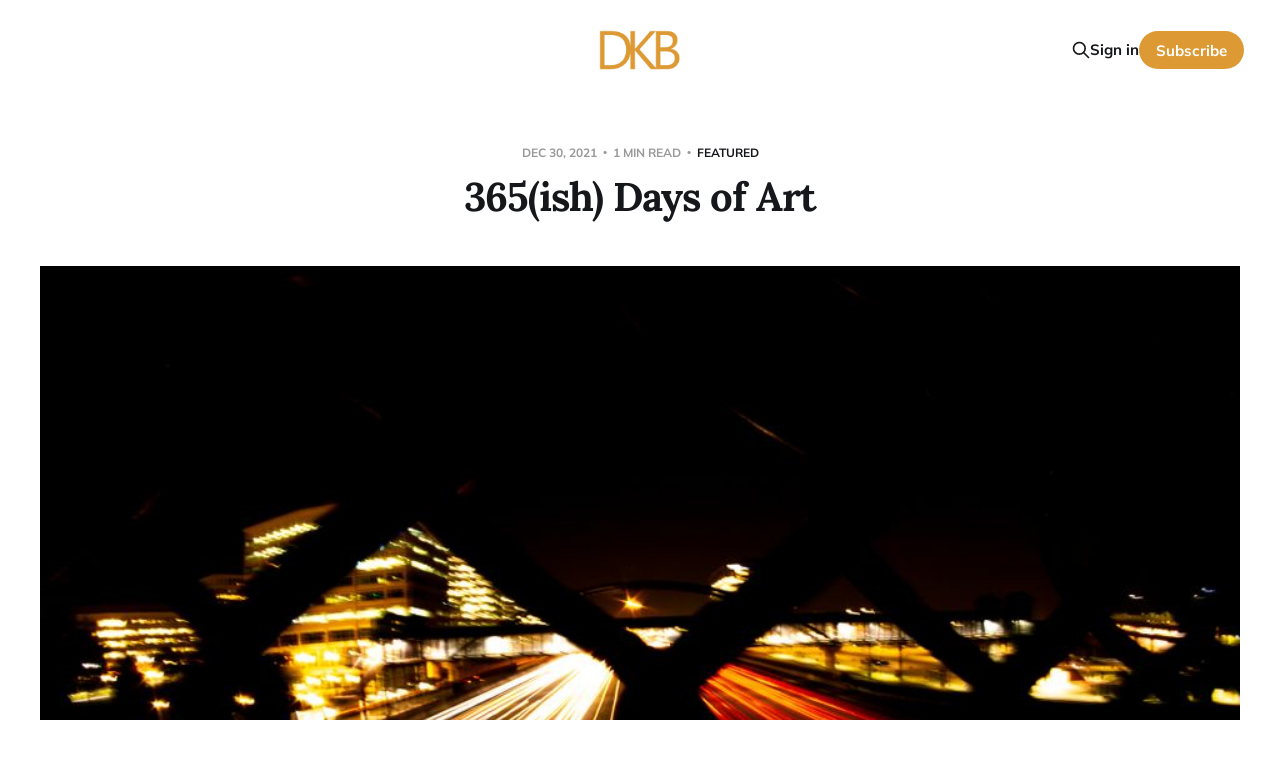

--- FILE ---
content_type: text/html; charset=utf-8
request_url: https://www.davidknoppblog.com/365-ish-days-of-art/
body_size: 5277
content:
<!DOCTYPE html>
<html lang="en">

<head>
    <meta charset="utf-8">
    <meta name="viewport" content="width=device-width, initial-scale=1">
    <title>365(ish) Days of Art</title>

    <link rel="stylesheet" href="https://www.davidknoppblog.com/assets/built/screen.css?v=62750c48c0">

    <link rel="icon" href="https://www.davidknoppblog.com/content/images/size/w256h256/2020/07/dkbicon.png" type="image/png">
    <link rel="canonical" href="https://www.davidknoppblog.com/365-ish-days-of-art/">
    <meta name="referrer" content="no-referrer-when-downgrade">
    
    <meta property="og:site_name" content="David Knopp Blog">
    <meta property="og:type" content="article">
    <meta property="og:title" content="365(ish) Days of Art">
    <meta property="og:description" content="Choose your friends wisely.

I&#x27;ve been around an alarming number of photographers and videographers, so, in a way, this was inevitible. I&#x27;ve been on about a five-year journey expermenting with photography (because I&#x27;m basic; it&#x27;s okay to say so).

But I&#x27;ve learned a ton, both about the art and about">
    <meta property="og:url" content="https://www.davidknoppblog.com/365-ish-days-of-art/">
    <meta property="og:image" content="https://www.davidknoppblog.com/content/images/size/w1200/2021/12/IMG_8232.jpg">
    <meta property="article:published_time" content="2021-12-30T17:09:41.000Z">
    <meta property="article:modified_time" content="2023-02-06T04:29:20.000Z">
    <meta property="article:tag" content="Featured">
    <meta property="article:tag" content="Real Life">
    
    <meta name="twitter:card" content="summary_large_image">
    <meta name="twitter:title" content="365(ish) Days of Art">
    <meta name="twitter:description" content="Choose your friends wisely.

I&#x27;ve been around an alarming number of photographers and videographers, so, in a way, this was inevitible. I&#x27;ve been on about a five-year journey expermenting with photography (because I&#x27;m basic; it&#x27;s okay to say so).

But I&#x27;ve learned a ton, both about the art and about">
    <meta name="twitter:url" content="https://www.davidknoppblog.com/365-ish-days-of-art/">
    <meta name="twitter:image" content="https://www.davidknoppblog.com/content/images/size/w1200/2021/12/IMG_8232.jpg">
    <meta name="twitter:label1" content="Written by">
    <meta name="twitter:data1" content="David Knopp">
    <meta name="twitter:label2" content="Filed under">
    <meta name="twitter:data2" content="Featured, Real Life">
    <meta name="twitter:site" content="@davidknoppblog">
    <meta property="og:image:width" content="1200">
    <meta property="og:image:height" content="800">
    
    <script type="application/ld+json">
{
    "@context": "https://schema.org",
    "@type": "Article",
    "publisher": {
        "@type": "Organization",
        "name": "David Knopp Blog",
        "url": "https://www.davidknoppblog.com/",
        "logo": {
            "@type": "ImageObject",
            "url": "https://www.davidknoppblog.com/content/images/2024/03/dkb-inverted-logo-2.png"
        }
    },
    "author": {
        "@type": "Person",
        "name": "David Knopp",
        "image": {
            "@type": "ImageObject",
            "url": "https://www.davidknoppblog.com/content/images/2023/02/profile.png",
            "width": 497,
            "height": 335
        },
        "url": "https://www.davidknoppblog.com/author/david/",
        "sameAs": []
    },
    "headline": "365(ish) Days of Art",
    "url": "https://www.davidknoppblog.com/365-ish-days-of-art/",
    "datePublished": "2021-12-30T17:09:41.000Z",
    "dateModified": "2023-02-06T04:29:20.000Z",
    "image": {
        "@type": "ImageObject",
        "url": "https://www.davidknoppblog.com/content/images/size/w1200/2021/12/IMG_8232.jpg",
        "width": 1200,
        "height": 800
    },
    "keywords": "Featured, Real Life",
    "description": "Choose your friends wisely.\n\nI&#x27;ve been around an alarming number of photographers and videographers, so, in a way, this was inevitible. I&#x27;ve been on about a five-year journey expermenting with photography (because I&#x27;m basic; it&#x27;s okay to say so).\n\nBut I&#x27;ve learned a ton, both about the art and about my own worldview. Maybe more on that later. In the meantime, you can read the story here.\n\nHappy New Year!",
    "mainEntityOfPage": "https://www.davidknoppblog.com/365-ish-days-of-art/"
}
    </script>

    <meta name="generator" content="Ghost 6.12">
    <link rel="alternate" type="application/rss+xml" title="David Knopp Blog" href="https://www.davidknoppblog.com/rss/">
    <script defer src="https://cdn.jsdelivr.net/ghost/portal@~2.56/umd/portal.min.js" data-i18n="true" data-ghost="https://www.davidknoppblog.com/" data-key="56aa5bdc8531dcd6c580c88185" data-api="https://david-knopp-blog.ghost.io/ghost/api/content/" data-locale="en" crossorigin="anonymous"></script><style id="gh-members-styles">.gh-post-upgrade-cta-content,
.gh-post-upgrade-cta {
    display: flex;
    flex-direction: column;
    align-items: center;
    font-family: -apple-system, BlinkMacSystemFont, 'Segoe UI', Roboto, Oxygen, Ubuntu, Cantarell, 'Open Sans', 'Helvetica Neue', sans-serif;
    text-align: center;
    width: 100%;
    color: #ffffff;
    font-size: 16px;
}

.gh-post-upgrade-cta-content {
    border-radius: 8px;
    padding: 40px 4vw;
}

.gh-post-upgrade-cta h2 {
    color: #ffffff;
    font-size: 28px;
    letter-spacing: -0.2px;
    margin: 0;
    padding: 0;
}

.gh-post-upgrade-cta p {
    margin: 20px 0 0;
    padding: 0;
}

.gh-post-upgrade-cta small {
    font-size: 16px;
    letter-spacing: -0.2px;
}

.gh-post-upgrade-cta a {
    color: #ffffff;
    cursor: pointer;
    font-weight: 500;
    box-shadow: none;
    text-decoration: underline;
}

.gh-post-upgrade-cta a:hover {
    color: #ffffff;
    opacity: 0.8;
    box-shadow: none;
    text-decoration: underline;
}

.gh-post-upgrade-cta a.gh-btn {
    display: block;
    background: #ffffff;
    text-decoration: none;
    margin: 28px 0 0;
    padding: 8px 18px;
    border-radius: 4px;
    font-size: 16px;
    font-weight: 600;
}

.gh-post-upgrade-cta a.gh-btn:hover {
    opacity: 0.92;
}</style><script async src="https://js.stripe.com/v3/"></script>
    <script defer src="https://cdn.jsdelivr.net/ghost/sodo-search@~1.8/umd/sodo-search.min.js" data-key="56aa5bdc8531dcd6c580c88185" data-styles="https://cdn.jsdelivr.net/ghost/sodo-search@~1.8/umd/main.css" data-sodo-search="https://david-knopp-blog.ghost.io/" data-locale="en" crossorigin="anonymous"></script>
    
    <link href="https://www.davidknoppblog.com/webmentions/receive/" rel="webmention">
    <script defer src="/public/cards.min.js?v=62750c48c0"></script>
    <link rel="stylesheet" type="text/css" href="/public/cards.min.css?v=62750c48c0">
    <script defer src="/public/comment-counts.min.js?v=62750c48c0" data-ghost-comments-counts-api="https://www.davidknoppblog.com/members/api/comments/counts/"></script>
    <script defer src="/public/member-attribution.min.js?v=62750c48c0"></script><style>:root {--ghost-accent-color: #dd9933;}</style>
    <script defer data-domain="davidknoppblog.com" src="https://plausible.io/js/script.js"></script>
</head>

<body class="post-template tag-featured tag-real-life tag-hash-import-2023-02-04-23-23 tag-hash-david-2 is-head-middle-logo has-serif-title has-serif-body">
<div class="site">

    <header id="gh-head" class="gh-head gh-outer">
        <div class="gh-head-inner">
            <div class="gh-head-brand">
                <div class="gh-head-brand-wrapper">
                    <a class="gh-head-logo" href="https://www.davidknoppblog.com">
                            <img src="https://www.davidknoppblog.com/content/images/2024/03/dkb-inverted-logo-2.png" alt="David Knopp Blog">
                    </a>
                </div>
                <button class="gh-search gh-icon-btn" aria-label="Search this site" data-ghost-search><svg xmlns="http://www.w3.org/2000/svg" fill="none" viewBox="0 0 24 24" stroke="currentColor" stroke-width="2" width="20" height="20"><path stroke-linecap="round" stroke-linejoin="round" d="M21 21l-6-6m2-5a7 7 0 11-14 0 7 7 0 0114 0z"></path></svg></button>
                <button class="gh-burger"></button>
            </div>

            <nav class="gh-head-menu">
                
            </nav>

            <div class="gh-head-actions">
                    <button class="gh-search gh-icon-btn" aria-label="Search this site" data-ghost-search><svg xmlns="http://www.w3.org/2000/svg" fill="none" viewBox="0 0 24 24" stroke="currentColor" stroke-width="2" width="20" height="20"><path stroke-linecap="round" stroke-linejoin="round" d="M21 21l-6-6m2-5a7 7 0 11-14 0 7 7 0 0114 0z"></path></svg></button>
                    <div class="gh-head-members">
                                <a class="gh-head-link" href="#/portal/signin" data-portal="signin">Sign in</a>
                                <a class="gh-head-btn gh-btn gh-primary-btn" href="#/portal/signup" data-portal="signup">Subscribe</a>
                    </div>
            </div>
        </div>
    </header>


    <div class="site-content">
        
<main class="site-main">

        <article class="single post tag-featured tag-real-life tag-hash-import-2023-02-04-23-23 tag-hash-david-2 featured">

        <header class="single-header gh-canvas">
            <div class="single-meta">
                <span class="single-meta-item single-meta-date">
                    <time datetime="2021-12-30">
                        Dec 30, 2021
                    </time>
                </span>
                <span class="single-meta-item single-meta-length">
                    1 min read
                </span>
                    <span class="single-meta-item single-meta-tag">
                        <a class="post-tag post-tag-featured" href="/tag/featured/">Featured</a>
                    </span>
            </div>

            <h1 class="single-title">365(ish) Days of Art</h1>


                <figure class="single-media kg-width-wide">
                    <img srcset="/content/images/size/w400/2021/12/IMG_8232.jpg 400w,
/content/images/size/w750/2021/12/IMG_8232.jpg 750w,
/content/images/size/w960/2021/12/IMG_8232.jpg 960w,
/content/images/size/w1140/2021/12/IMG_8232.jpg 1140w" sizes="(min-width: 1023px) 920px, calc(90vw)" src="/content/images/size/w960/2021/12/IMG_8232.jpg" alt="365(ish) Days of Art">
                </figure>
        </header>

    <div class="single-content gh-content gh-canvas">
        <p>Choose your friends wisely.</p><p>I've been around an alarming number of photographers and videographers, so, in a way, this was inevitible. I've been on about a five-year journey expermenting with photography (because I'm basic; it's okay to say so). </p><p>But I've learned a <em>ton, </em>both about the art and about my own worldview. Maybe more on that later. In the meantime, you can read the story <a href="https://davidknoppphoto.com/?ref=davidknoppblog.com">here</a>.</p><p>Happy New Year!</p>
    </div>

    <div class="gh-canvas">
    <footer class="single-footer">

        <div class="single-footer-left">
            <div class="navigation navigation-previous">
                <a class="navigation-link" href="/canon-conserviticism-and-creaticity/" aria-label="Previous post">
                    <span class="navigation-icon"><svg class="icon" xmlns="http://www.w3.org/2000/svg" viewBox="0 0 32 32">
    <path d="M26.667 14.667v2.667h-16L18 24.667l-1.893 1.893L5.547 16l10.56-10.56L18 7.333l-7.333 7.333h16z"></path>
</svg></span>
                </a>
            </div>
        </div>

        <div class="single-footer-middle">
            <div class="single-footer-top">
                <h3 class="single-footer-title">Published by:</h3>
                <div class="author-list">
                        <div class="author-image-placeholder u-placeholder square">
                            <a href="/author/david/" title="David Knopp">
                                    <img class="author-image u-object-fit" src="/content/images/size/w150/2023/02/profile.png" alt="David Knopp" loading="lazy">
                            </a>
                        </div>
                </div>
            </div>
        </div>

        <div class="single-footer-right">
            <div class="navigation navigation-next">
                <a class="navigation-link" href="/emma-coatss-22-rules/" aria-label="Next post">
                    <span class="navigation-icon"><svg class="icon" xmlns="http://www.w3.org/2000/svg" viewBox="0 0 32 32">
    <path d="M5.333 14.667v2.667h16L14 24.667l1.893 1.893L26.453 16 15.893 5.44 14 7.333l7.333 7.333h-16z"></path>
</svg></span>
                </a>
            </div>
        </div>

    </footer>
    </div>

</article>
            <section class="related-wrapper gh-canvas">
        <h3 class="related-title">You might also like...</h3>
        <div class="post-feed related-feed">
                <article class="feed post no-image" data-month="May 2025">

    <div class="feed-calendar">
        <div class="feed-calendar-month">
            May
        </div>
        <div class="feed-calendar-day">
            30
        </div>
    </div>


    <div class="feed-wrapper">
        <h2 class="feed-title">What Funerals Taught Me About Weddings</h2>
            <div class="feed-excerpt">Last week I walked into the church and set up the AV for a memorial. Then that afternoon I sat</div>
        <div class="feed-right">
            <time class="feed-date" datetime="2025-05-30">
                May 30, 2025
            </time>
            <div class="feed-visibility feed-visibility-public">
                <svg class="icon" xmlns="http://www.w3.org/2000/svg" viewBox="0 0 32 32">
    <path d="M16 23.027L24.24 28l-2.187-9.373 7.28-6.307-9.587-.827-3.747-8.827-3.747 8.827-9.587.827 7.267 6.307L7.759 28l8.24-4.973z"></path>
</svg>            </div>
                <div class="feed-length">
                    5 min read
                </div>
                <script
    data-ghost-comment-count="63dee8ff1863d0003df49856"
    data-ghost-comment-count-empty=""
    data-ghost-comment-count-singular="comment"
    data-ghost-comment-count-plural="comments"
    data-ghost-comment-count-tag="div"
    data-ghost-comment-count-class-name="feed-comments"
    data-ghost-comment-count-autowrap="true"
>
</script>
            <div class="feed-icon">
                <svg class="icon" xmlns="http://www.w3.org/2000/svg" viewBox="0 0 32 32">
    <path d="M11.453 22.107L17.56 16l-6.107-6.12L13.333 8l8 8-8 8-1.88-1.893z"></path>
</svg>            </div>
        </div>
    </div>

    <a class="u-permalink" href="/what-funerals-taught-me-about-weddings/" aria-label="What Funerals Taught Me About Weddings"></a>

</article>                <article class="feed post no-image" data-month="November 2022">

    <div class="feed-calendar">
        <div class="feed-calendar-month">
            Nov
        </div>
        <div class="feed-calendar-day">
            30
        </div>
    </div>


    <div class="feed-wrapper">
        <h2 class="feed-title">The Laying on of Hands</h2>
            <div class="feed-excerpt">Sometimes a question just sticks with you.

This one comes courtesy of my sister. &quot;Off the top of your</div>
        <div class="feed-right">
            <time class="feed-date" datetime="2022-11-30">
                Nov 30, 2022
            </time>
            <div class="feed-visibility feed-visibility-public">
                <svg class="icon" xmlns="http://www.w3.org/2000/svg" viewBox="0 0 32 32">
    <path d="M16 23.027L24.24 28l-2.187-9.373 7.28-6.307-9.587-.827-3.747-8.827-3.747 8.827-9.587.827 7.267 6.307L7.759 28l8.24-4.973z"></path>
</svg>            </div>
                <div class="feed-length">
                    22 min read
                </div>
                <script
    data-ghost-comment-count="63dee8ff1863d0003df49895"
    data-ghost-comment-count-empty=""
    data-ghost-comment-count-singular="comment"
    data-ghost-comment-count-plural="comments"
    data-ghost-comment-count-tag="div"
    data-ghost-comment-count-class-name="feed-comments"
    data-ghost-comment-count-autowrap="true"
>
</script>
            <div class="feed-icon">
                <svg class="icon" xmlns="http://www.w3.org/2000/svg" viewBox="0 0 32 32">
    <path d="M11.453 22.107L17.56 16l-6.107-6.12L13.333 8l8 8-8 8-1.88-1.893z"></path>
</svg>            </div>
        </div>
    </div>

    <a class="u-permalink" href="/laying-on-of-hands/" aria-label="The Laying on of Hands"></a>

</article>                <article class="feed post no-image" data-month="October 2022">

    <div class="feed-calendar">
        <div class="feed-calendar-month">
            Oct
        </div>
        <div class="feed-calendar-day">
            24
        </div>
    </div>


    <div class="feed-wrapper">
        <h2 class="feed-title">I Give This Post 6 out of 10</h2>
            <div class="feed-excerpt">I got a text message from Cori (my sister-in-law, art buddy, and independent art instructor): &quot;What do you think</div>
        <div class="feed-right">
            <time class="feed-date" datetime="2022-10-24">
                Oct 24, 2022
            </time>
            <div class="feed-visibility feed-visibility-public">
                <svg class="icon" xmlns="http://www.w3.org/2000/svg" viewBox="0 0 32 32">
    <path d="M16 23.027L24.24 28l-2.187-9.373 7.28-6.307-9.587-.827-3.747-8.827-3.747 8.827-9.587.827 7.267 6.307L7.759 28l8.24-4.973z"></path>
</svg>            </div>
                <div class="feed-length">
                    17 min read
                </div>
                <script
    data-ghost-comment-count="63dee8ff1863d0003df49894"
    data-ghost-comment-count-empty=""
    data-ghost-comment-count-singular="comment"
    data-ghost-comment-count-plural="comments"
    data-ghost-comment-count-tag="div"
    data-ghost-comment-count-class-name="feed-comments"
    data-ghost-comment-count-autowrap="true"
>
</script>
            <div class="feed-icon">
                <svg class="icon" xmlns="http://www.w3.org/2000/svg" viewBox="0 0 32 32">
    <path d="M11.453 22.107L17.56 16l-6.107-6.12L13.333 8l8 8-8 8-1.88-1.893z"></path>
</svg>            </div>
        </div>
    </div>

    <a class="u-permalink" href="/i-give-this-post-6-out-of-10/" aria-label="I Give This Post 6 out of 10"></a>

</article>                <article class="feed post no-image" data-month="September 2022">

    <div class="feed-calendar">
        <div class="feed-calendar-month">
            Sep
        </div>
        <div class="feed-calendar-day">
            16
        </div>
    </div>


    <div class="feed-wrapper">
        <h2 class="feed-title">Yes, but actually no.</h2>
            <div class="feed-excerpt">This is what I&#39;m talking about. Again from Gatto:

There seems to me to be two “official” ways</div>
        <div class="feed-right">
            <time class="feed-date" datetime="2022-09-16">
                Sep 16, 2022
            </time>
            <div class="feed-visibility feed-visibility-public">
                <svg class="icon" xmlns="http://www.w3.org/2000/svg" viewBox="0 0 32 32">
    <path d="M16 23.027L24.24 28l-2.187-9.373 7.28-6.307-9.587-.827-3.747-8.827-3.747 8.827-9.587.827 7.267 6.307L7.759 28l8.24-4.973z"></path>
</svg>            </div>
                <div class="feed-length">
                    5 min read
                </div>
                <script
    data-ghost-comment-count="63dee8ff1863d0003df49893"
    data-ghost-comment-count-empty=""
    data-ghost-comment-count-singular="comment"
    data-ghost-comment-count-plural="comments"
    data-ghost-comment-count-tag="div"
    data-ghost-comment-count-class-name="feed-comments"
    data-ghost-comment-count-autowrap="true"
>
</script>
            <div class="feed-icon">
                <svg class="icon" xmlns="http://www.w3.org/2000/svg" viewBox="0 0 32 32">
    <path d="M11.453 22.107L17.56 16l-6.107-6.12L13.333 8l8 8-8 8-1.88-1.893z"></path>
</svg>            </div>
        </div>
    </div>

    <a class="u-permalink" href="/yes-but-actually-no/" aria-label="Yes, but actually no."></a>

</article>                <article class="feed post" data-month="July 2022">

    <div class="feed-calendar">
        <div class="feed-calendar-month">
            Jul
        </div>
        <div class="feed-calendar-day">
            28
        </div>
    </div>


    <div class="feed-wrapper">
        <h2 class="feed-title">Household of Faith Documentary</h2>
            <div class="feed-excerpt">It delights me that this documentary still exists, is still on YouTube, and includes the very passionate comment, &quot;Very</div>
        <div class="feed-right">
            <time class="feed-date" datetime="2022-07-28">
                Jul 28, 2022
            </time>
            <div class="feed-visibility feed-visibility-public">
                <svg class="icon" xmlns="http://www.w3.org/2000/svg" viewBox="0 0 32 32">
    <path d="M16 23.027L24.24 28l-2.187-9.373 7.28-6.307-9.587-.827-3.747-8.827-3.747 8.827-9.587.827 7.267 6.307L7.759 28l8.24-4.973z"></path>
</svg>            </div>
                <script
    data-ghost-comment-count="63dee8ff1863d0003df49890"
    data-ghost-comment-count-empty=""
    data-ghost-comment-count-singular="comment"
    data-ghost-comment-count-plural="comments"
    data-ghost-comment-count-tag="div"
    data-ghost-comment-count-class-name="feed-comments"
    data-ghost-comment-count-autowrap="true"
>
</script>
            <div class="feed-icon">
                <svg class="icon" xmlns="http://www.w3.org/2000/svg" viewBox="0 0 32 32">
    <path d="M11.453 22.107L17.56 16l-6.107-6.12L13.333 8l8 8-8 8-1.88-1.893z"></path>
</svg>            </div>
        </div>
    </div>

    <a class="u-permalink" href="/household-of-faith-documentary/" aria-label="Household of Faith Documentary"></a>

</article>        </div>
    </section>

            <section class="gh-comments gh-canvas">
        <header class="gh-comments-header">
            <h3 class="gh-comments-title related-title">Member discussion</h3>
            <script
    data-ghost-comment-count="63dee8ff1863d0003df4988c"
    data-ghost-comment-count-empty=""
    data-ghost-comment-count-singular="comment"
    data-ghost-comment-count-plural="comments"
    data-ghost-comment-count-tag="span"
    data-ghost-comment-count-class-name="gh-comments-count"
    data-ghost-comment-count-autowrap="true"
>
</script>
        </header>
        
        <script defer src="https://cdn.jsdelivr.net/ghost/comments-ui@~1.3/umd/comments-ui.min.js" data-locale="en" data-ghost-comments="https://www.davidknoppblog.com/" data-api="https://david-knopp-blog.ghost.io/ghost/api/content/" data-admin="https://david-knopp-blog.ghost.io/ghost/" data-key="56aa5bdc8531dcd6c580c88185" data-title="" data-count="false" data-post-id="63dee8ff1863d0003df4988c" data-color-scheme="auto" data-avatar-saturation="60" data-accent-color="#dd9933" data-comments-enabled="all" data-publication="David Knopp Blog" crossorigin="anonymous"></script>
    
    </section>

</main>
    </div>

    <footer class="gh-foot no-menu gh-outer">
        <div class="gh-foot-inner gh-inner">
            <div class="gh-copyright">
                David Knopp Blog © 2026
            </div>
            <div class="gh-powered-by">
                <a href="https://ghost.org/" target="_blank" rel="noopener">Powered by Ghost</a>
            </div>
        </div>
    </footer>

</div>

    <div class="pswp" tabindex="-1" role="dialog" aria-hidden="true">
    <div class="pswp__bg"></div>

    <div class="pswp__scroll-wrap">
        <div class="pswp__container">
            <div class="pswp__item"></div>
            <div class="pswp__item"></div>
            <div class="pswp__item"></div>
        </div>

        <div class="pswp__ui pswp__ui--hidden">
            <div class="pswp__top-bar">
                <div class="pswp__counter"></div>

                <button class="pswp__button pswp__button--close" title="Close (Esc)"></button>
                <button class="pswp__button pswp__button--share" title="Share"></button>
                <button class="pswp__button pswp__button--fs" title="Toggle fullscreen"></button>
                <button class="pswp__button pswp__button--zoom" title="Zoom in/out"></button>

                <div class="pswp__preloader">
                    <div class="pswp__preloader__icn">
                        <div class="pswp__preloader__cut">
                            <div class="pswp__preloader__donut"></div>
                        </div>
                    </div>
                </div>
            </div>

            <div class="pswp__share-modal pswp__share-modal--hidden pswp__single-tap">
                <div class="pswp__share-tooltip"></div>
            </div>

            <button class="pswp__button pswp__button--arrow--left" title="Previous (arrow left)"></button>
            <button class="pswp__button pswp__button--arrow--right" title="Next (arrow right)"></button>

            <div class="pswp__caption">
                <div class="pswp__caption__center"></div>
            </div>
        </div>
    </div>
</div>
<script>
    if (document.body.classList.contains('with-full-cover') && (/Android|webOS|iPhone|iPad|iPod|BlackBerry/i.test(navigator.platform))) {
        document.getElementsByClassName('cover')[0].style.height = window.innerHeight + 'px';
    }
</script>

<script src="https://www.davidknoppblog.com/assets/built/main.min.js?v=62750c48c0"></script>



</body>
</html>